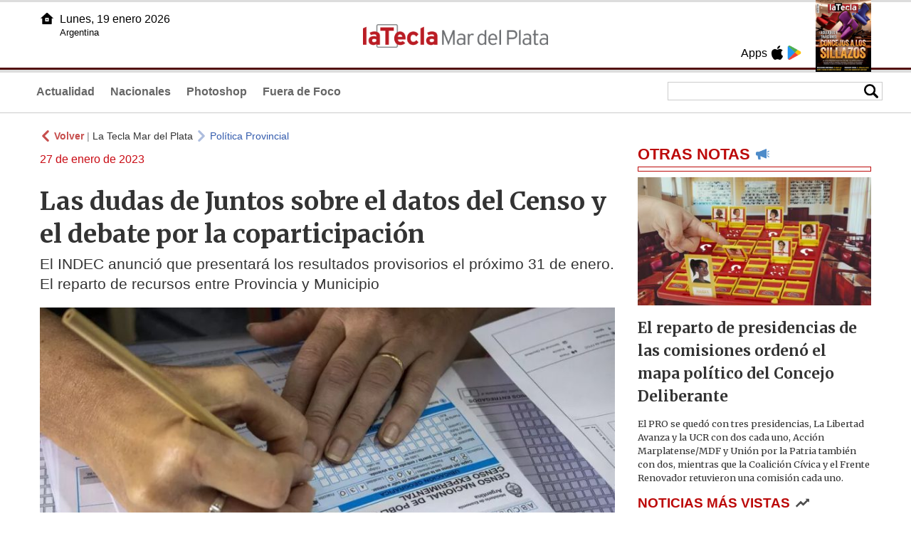

--- FILE ---
content_type: text/html
request_url: https://www.lateclamardelplata.com.ar/39109-las-dudas-de-juntos-sobre-el-datos-del-censo-y-el-debate-por-la-coparticipacin
body_size: 5719
content:
<!DOCTYPE html>
<html lang="es">
<head>
<meta charSet="UTF-8"/><meta name="viewport" content="width=device-width, initial-scale=1.0"><title>Las dudas de Juntos sobre el datos del Censo y el debate por la coparticipación - La Tecla Mar del Plata</title><link rel="preconnect" href="//lateclamdq-repos-dgf.aplinews.com" />
<meta name="keywords" content="latecla, mar del plata, diario, noticias, argentina, nacionales, provinciales, internacionales, economia, judiciales, investigaciones" />
<meta name="language" content="Spanish" />
<meta name="distribution" content="Global" />
<meta name="robots" content="index, follow" />
<meta http-equiv="imagetoolbar" content="no" />
<link rel="manifest" href="/repos/5_7/json/manifest.json">
<link rel="apple-touch-icon" sizes="192x192" href="/repos/5_7/images/icon-192x192.png" />
<meta name="theme-color" content="#B20000" />

<meta name="description" content="El INDEC anunció que presentará los resultados provisorios el próximo 31 de enero. El reparto de recursos entre Provincia y Municipio" />
<link rel="canonical" href="https://www.lateclamardelplata.com.ar/39109-las-dudas-de-juntos-sobre-el-datos-del-censo-y-el-debate-por-la-coparticipacion" /><link type="text/css" href="/include/css/gral.min.css?v=4.21" rel="stylesheet" />
<link type="text/css" href="/repos/5_7/css/page.min.css?v=4.21" rel="stylesheet" />
<link type="text/css" href="/repos/5_7/css/home.min.css?v=4.21" rel="stylesheet" />
<link type="text/css" href="/repos/5_7/css/notas.min.css?v=4.21" rel="stylesheet" />
<link type="text/css" href="/repos/5_7/css/footer.min.css?v=4.21" rel="stylesheet" />
<link type="text/css" href="https://fonts.googleapis.com/css2?family=Merriweather:ital,wght@0,300;0,400;0,700;0,900;1,300;1,400;1,700;1,900&display=swap" rel="stylesheet" />
<script src="/include/js/jquery.min.js?v=4.10"></script>
<script src="/repos/5_7/js/page.min.js?v=4.10"></script>
<script src="/repos/5_7/js/notas.min.js?v=4.10"></script>
<link type="text/css" href="/repos/5_7/css/noticia.min.css?v=4.21" rel="stylesheet" />
<script src="/repos/5_7/js/noticia.min.js?v=4.10"></script>
<script src="/include/plugins/lazy/lazyload.min.js?v=4.10"></script>
<link type="text/css" href="/include/plugins/lightgallery/css/lightgallery-bundle.min.css?v=4.21" rel="stylesheet" />
<script src="/include/plugins/lightgallery/lightgallery.min.js?v=4.10"></script>
<script src="/include/plugins/lightgallery/plugins/thumbnail/lg-thumbnail.min.js?v=4.10"></script>
<script src="/include/plugins/lightgallery/plugins/zoom/lg-zoom.min.js?v=4.10"></script>
<meta property="fb:app_id" content="1091592631003627" />
<meta property="og:type" content="article" />
<meta property="og:title" content="Las dudas de Juntos sobre el datos del Censo y el debate por la coparticipaci&oacute;n" />
<meta property="og:url" content="https://www.lateclamardelplata.com.ar/39109-las-dudas-de-juntos-sobre-el-datos-del-censo-y-el-debate-por-la-coparticipacion" />
<meta property="og:description" content="El INDEC anunci&oacute; que presentar&aacute; los resultados provisorios el pr&oacute;ximo 31 de enero. El reparto de recursos entre Provincia y Municipio" />
<meta itemprop="name" content="Las dudas de Juntos sobre el datos del Censo y el debate por la coparticipaci&oacute;n" />
<meta itemprop="description" content="https://www.lateclamardelplata.com.ar/39109-las-dudas-de-juntos-sobre-el-datos-del-censo-y-el-debate-por-la-coparticipacion" />
<meta property="og:image" itemprop="image" content="https://lateclamdq-repos-dw6.aplinews.com/archivos/noticias/fotografias/53365_3.jpg" />
<meta property="og:image:secure_url" itemprop="image" content="https://lateclamdq-repos-dw6.aplinews.com/archivos/noticias/fotografias/53365_3.jpg" />
<meta itemprop="image" content="https://lateclamdq-repos-dw6.aplinews.com/archivos/noticias/fotografias/53365_3.jpg" />
<meta name="twitter:image" content="https://lateclamdq-repos-dw6.aplinews.com/archivos/noticias/fotografias/53365_3.jpg" />
<meta name="twitter:card" content="summary_large_image" />
<meta name="twitter:site" content="@lateclamdq" />
<meta name="twitter:title" content="Las dudas de Juntos sobre el datos del Censo y el debate por la coparticipación" />
<meta name="twitter:x" content="test3" />
<meta name="twitter:url" content="https://www.lateclamardelplata.com.ar/39109-las-dudas-de-juntos-sobre-el-datos-del-censo-y-el-debate-por-la-coparticipacion" />
<meta name="twitter:text:description" content="El INDEC anunci&oacute; que presentar&aacute; los resultados provisorios el pr&oacute;ximo 31 de enero. El reparto de recursos entre Provincia y Municipio" /><script>(function(i,s,o,g,r,a,m){i['GoogleAnalyticsObject']=r;i[r]=i[r]||function(){(i[r].q=i[r].q||[]).push(arguments)},i[r].l=1*new Date();a=s.createElement(o),m=s.getElementsByTagName(o)[0];a.async=1;a.src=g;m.parentNode.insertBefore(a,m)})(window,document,'script','//www.google-analytics.com/analytics.js','ga');ga('create', 'UA-100117758-6', 'auto');ga('send', 'pageview');</script>

<script type="text/javascript">
const _SERV_PATH_PREFIX = '';
const _SERV_PATH_REPOS = '5_7';
const noticia_id = 39109;
</script>

<script>
    gtag('event', 'open_news', {
    'reg_id': '39109',
    'reg_nombre': 'Las dudas de Juntos sobre el datos del Censo y el debate por la coparticipación',
    });

    console.log("GTAG: open_news");
</script> 
</head>

<body>
<div id="hd-cnt" style="background-image: url(repos/5_7/images/hd-cnt_bg.png);">
    <div class="hd">
        <div class="rg-pn">
            <div class="rg-pn-cnt-1 left">
                <div class="txt left">Apps</div><a class="left mgl4" href="https://apps.apple.com/us/app/la-tecla-mar-del-plata/id1445997555" title="App Store"><div class="ic_appstore ic_20 bg-ct" style="background-image: url(repos/5_7/images/hd_ic_appstore.png);"></div></a><a class="left mgl4" href="https://play.google.com/store/apps/details?id=net.serga.news.LaTeclaMDQ" title="Google Play"><div class="ic_gplay ic_20 bg-ct" style="background-image: url(repos/5_7/images/hd_ic_gplay.png);"></div></a>            </div>
            <div class="rg-pn-cnt-2 left mgl4">
                <a href="eimpresa.php"><div class="rv" style="background-image:url(https://latecla-repos-dw6.aplinews.com/archivos/eimpresa//paginas/863_0_2.jpg);"></div></a>            </div>  
        </div>
        <div class="lf-pn">
            <a class="left" href="/" title="Inicio"><div class="ic_home ic_20 bg-ct" style="background-image: url(repos/5_7/images/hd_ic_home.png);"></div></a>
            <div class="txt left">
                Lunes, 19 enero 2026<br><small>Argentina</small>            </div>
            <div class="clear"></div>
        </div>
        <a href="/" title="Inicio"><div class="lg bg-ct" style="background-image: url(repos/5_7/images/hd_lg.png);"></div></a>
    </div>

    <div class="hd-mn">
        <div class="cnt-right">
            <!--
            <a class="left mgl6" href="/" title="Whatsapp"><div class="ic_20 bg-ct" style="background-image: url(repos/5_7/images/hd_ic_wa.png);"></div></a>
            <a class="left mgl6" href="/" title="Telegram"><div class="ic_20 bg-ct" style="background-image: url(repos/5_7/images/hd_ic_tm.png);"></div></a>
            <a class="left mgl6" href="/" title="Facebook"><div class="ic_20 bg-ct" style="background-image: url(repos/5_7/images/hd_ic_fb.png);"></div></a>
            <a class="left mgl6" href="/" title="Twitter"><div class="ic_20 bg-ct" style="background-image: url(repos/5_7/images/hd_ic_tw.png);"></div></a>
            <a class="left mgl6" href="/" title="Instagram"><div class="ic_20 bg-ct" style="background-image: url(repos/5_7/images/hd_ic_it.png);"></div></a>
            -->

            <div class="search">
                <div class="busc">
                    <div class="lp bg-ct ic-search" style="background-image: url(repos/5_7/images/hd_lp.png);" title="Buscar"></div>
                    <div class="cnt-busc dato"><input class="dato" type="text" maxlength="30" /></div>
                </div>
                <div class="result"></div>
            </div>
        </div>

        <input type="checkbox" class="openSidebarMenu" id="openSidebarMenu">
        <label for="openSidebarMenu" class="sidebarIconToggle">
            <div class="spinner diagonal part-1"></div>
            <div class="spinner horizontal"></div>
            <div class="spinner diagonal part-2"></div>
        </label>

        <ul id="secc-btns"><li><a href="Actualidad">Actualidad</a></li><li><a href="nacionales">Nacionales</a></li><li><a href="photoshop">Photoshop</a></li><li><a href="fueradefoco">Fuera de Foco</a></li></ul>
        <div class="clear"></div>
    </div>
</div>
<!-- Sidebar -->
<div id="sidebarMenu">
    <ul class="sidebarMenuInner">
        <li><a href="Actualidad">Actualidad<span>Portada</span></a></li>
        <li><a href="Nacionales">Nacionales</a></li>
        <li><a href="photoshop">Photoshop</a></li>
        <li><a href="fueradefoco">Fuera de Foco</a></li>
    </ul>
</div><div class="wrapper"><div class="col1" style="padding:0 1rem;"><div><div class="mfch3 mgt8"><div class="ic-back left mgr4" style="background-image:url(/repos/5_7/images/back.png);"></div> <div class="left mgr4"><a class="ne pointer" onclick="history.back();"><strong style="color:#b92321;">Volver</strong></a> | <a class="ne" href="https://www.lateclamardelplata.com.ar"> La Tecla Mar del Plata</a></div> <div class="ic-back left mgr4" style="background-image:url(/repos/5_7/images/forward.png); opacity:.4;"></div> <a class="az" href="/PoliticaProvincial">Política Provincial</a></div><div class="clear"></div><div class="mfch2 left">27 de enero de 2023</div><div class="clear"></div></div><h1 class="ftit1 mgt8">Las dudas de Juntos sobre el datos del Censo y el debate por la coparticipación</h1><h2 class="fcop1">El INDEC anunció que presentará los resultados provisorios el próximo 31 de enero. El reparto de recursos entre Provincia y Municipio</h2><div id="anchoShare"></div><div id="lightgallery" style="text-align:center;"><a href="https://lateclamdq-repos-dw6.aplinews.com/archivos/noticias/fotografias/53365_3.jpg""><img src="https://lateclamdq-repos-dw6.aplinews.com/archivos/noticias/fotografias/53365_3.jpg" alt="Las dudas de Juntos sobre el datos del Censo y el debate por la coparticipación" width="100%" /></a></div><div class="mod_share" style=""><div class="lb">Compartir</div><div class="clear"></div><a href="https://www.facebook.com/sharer.php?u=https%3A%2F%2Fwww.lateclamardelplata.com.ar%2F39109-las-dudas-de-juntos-sobre-el-datos-del-censo-y-el-debate-por-la-coparticipacion&t=Las+dudas+de+Juntos+sobre+el+datos+del+Censo+y+el+debate+por+la+coparticipaci%C3%B3n" target="_blank"><div class="icon_share" style="background-image:url(/repos/5_7/images/facebook.png);"></div></a><a href="https://api.whatsapp.com/send?text=https%3A%2F%2Fwww.lateclamardelplata.com.ar%2F39109-las-dudas-de-juntos-sobre-el-datos-del-censo-y-el-debate-por-la-coparticipacion" target="_blank"><div class="icon_share" style="background-image:url(/repos/5_7/images/whatsapp.png);"></div></a><a class="btnTwShare pointer" url="/include/fns/twitter_sharer.php?url=https%3A%2F%2Fwww.lateclamardelplata.com.ar%2F39109-las-dudas-de-juntos-sobre-el-datos-del-censo-y-el-debate-por-la-coparticipacion&txt=Las dudas de Juntos sobre el datos del Censo y el debate por la coparticipación"><div class="icon_share" style="background-image:url(/repos/5_7/images/twitter.png);"></div></a><a href="https://telegram.me/share/url?url=https%3A%2F%2Fwww.lateclamardelplata.com.ar%2F39109-las-dudas-de-juntos-sobre-el-datos-del-censo-y-el-debate-por-la-coparticipacion" target="_blank"><div class="icon_share" style="background-image:url(/repos/5_7/images/telegram.png);"></div></a><a href="mailto:?subject=Mira+esta+nota+de+La+Tecla+Mar+del+Plata&body=Las+dudas+de+Juntos+sobre+el+datos+del+Censo+y+el+debate+por+la+coparticipaci%C3%B3n %0D%0A%0D%0Ahttps%3A%2F%2Fwww.lateclamardelplata.com.ar%2F39109-las-dudas-de-juntos-sobre-el-datos-del-censo-y-el-debate-por-la-coparticipacion"><div class="icon_share" style="background-image:url(/repos/5_7/images/correo.png);"></div></a></div><div class="fcue1" style="border-bottom:1px solid #ccc; padding-bottom:6px; padding-top:6px;"><h3>El pr&oacute;ximo martes 31 de enero, el Instituto Nacional de Estad&iacute;sticas y Censos (INDEC), &oacute;rgano conducido por Marco Lavagna, brindar&aacute; resultados provisorios del Censo 2022, lejos de los 90 d&iacute;as originalmente estimados.<br /><br />Desde Juntos por el Cambio, las alarmas se encendieron hace tiempo con el recuerdo fresco de la anterior gran escuesta nacional, en 2010, d&oacute;nde la manipulaci&oacute;n de datos de las poblaciones -que a&uacute;n son materia judicial- habr&iacute;a beneficiado o perjudicado a diferentes comunas.&nbsp;<br /><br />Acorde a la l&iacute;nea de la &quot;discriminaci&oacute;n&quot; que intendentes <em>amarillos&nbsp;</em>aluden a Provincia y Naci&oacute;n, ven en la demora del Censo una nueva punta por d&oacute;nde podr&iacute;a perjudicarse a la ciudad.&nbsp;<br /><br />Seg&uacute;n estima un proyecto presentado por el bloque de Vamos Juntos en el Concejo Deliberante, los datos del INDEC tienen incidencia en distintas f&oacute;rmulas de coparticipaci&oacute;n y fondos a todo nivel, incluido el municipal. Indicaron que dicha&nbsp;informaci&oacute;n &quot;resulta indispensable para definir desde el Estado las pol&iacute;ticas p&uacute;blicas de los pr&oacute;ximos diez a&ntilde;os, en &aacute;reas tales como salud, educaci&oacute;n, trabajo, integraci&oacute;n social, infraestructura y obra p&uacute;blica. Asimismo, constituye una importante fuente de informaci&oacute;n para el sector privado y para los &aacute;mbitos acad&eacute;micos y de investigaci&oacute;n&quot;.<br /><br /><strong>La coparticipaci&oacute;n, bajo la lupa con un antecedente clave</strong><br /><br /><strong>La</strong>&nbsp;Ley Provincial N&deg; 10559 establece que &quot;las Municipalidades de la Provincia recibir&aacute;n en concepto de coparticipaci&oacute;n el 16,14 %&nbsp; del total de ingresos que percibe la Provincia&quot;. A su vez, que &quot;el 58% de los recursos coparticipables se distribuyen entre los Municipios seg&uacute;n tres criterios, siendo el principal la cantidad de poblaci&oacute;n, representando el 62% de dicho &iacute;tem&quot;.<br /><br />Es decir, el c&aacute;lculo de recursos en la Provincia de Buenos Aires est&aacute; intimamente ligado con la cantidad de habitantes por distrito.<br /><br />Pre-candidatos de Juntos por la gobernaci&oacute;n, pusieron en tela de juicio la actual forma de coparticipaci&oacute;n y del reparto de recursos, en medio de la campa&ntilde;a electoral.</h3></div><div class="mfch3 mgt8"><div class="ic-back left mgr4" style="background-image:url(/repos/5_7/images/back.png);"></div> <div class="left mgr4"><a class="ne pointer" onclick="history.back();"><strong style="color:#b92321;">Volver</strong></a> | <a class="ne" href="https://www.lateclamardelplata.com.ar"> La Tecla Mar del Plata</a></div> <div class="ic-back left mgr4" style="background-image:url(/repos/5_7/images/forward.png); opacity:.4;"></div> <a class="az" href="/PoliticaProvincial">Política Provincial</a></div></div><div class="col2" style="padding:0 1rem;"><div class="lb-1"><h2 class="tx">OTRAS NOTAS</h2><div class="ic" style="background-image:url(/repos/5_7/images/notas_ic.png)"></div><div class="clear"></div><div class="sep"></div></div><div class="sep-1"></div><a class="none" href="61334-el-reparto-de-presidencias-de-las-comisiones-ordeno-el-mapa-politico-del-concejo-deliberante"><article class="nt-3"><div class="ft lazy"  data-bg="url('https://lateclamdq-repos-dw6.aplinews.com/archivos/noticias/fotografias/87714_2.jpg')"></div><div class="cnt-1"><h1 class="tit">El reparto de presidencias de las comisiones ordenó el mapa político del Concejo Deliberante</h1><h2 class="cop">El PRO se quedó con tres presidencias, La Libertad Avanza y la UCR con dos cada uno, Acción Marplatense/MDF y  Unión por la Patria también con dos, mientras que la Coalición Cívica y el Frente Renovador retuvieron una comisión cada uno.</h2></div></article></a><div class="col2"><section class="notRank"><h1 class="tit">NOTICIAS M&Aacute;S VISTAS</h1><div class="ic" style="background-image:url(/repos/5_7/images/rank_ic.png)"></div><div class="clear"></div><div class="sep"></div><a class="ne" href="61334-el-reparto-de-presidencias-de-las-comisiones-ordeno-el-mapa-politico-del-concejo-deliberante"><div class="item"><div class="ft" style="background-image:url(https://lateclamdq-repos-dw6.aplinews.com/archivos/noticias/fotografias/87714_2.jpg);"></div><h2>El reparto de presidencias de las comisiones ordenó el mapa político del Concejo Deliberante</h2><div class="clear"></div></div></a><a class="ne" href="61335-compensaciones-urbanisticas-llega-el-anteproyecto-o-se-viene-otra-prorroga"><div class="item"><div class="ft" style="background-image:url(https://lateclamdq-repos-dw6.aplinews.com/archivos/noticias/fotografias/87702_2.jpg);"></div><h2>Compensaciones urbanísticas: ¿llega el anteproyecto o se viene otra prórroga?</h2><div class="clear"></div></div></a><a class="ne" href="61347-increible-nevada-en-kamchatka"><div class="item"><div class="ft" style="background-image:url(https://lateclamdq-repos-dw6.aplinews.com/archivos/noticias/fotografias/87715_2.jpg);"></div><h2>Increíble nevada en Kamchatka</h2><div class="clear"></div></div></a><a class="ne" href="61303-mascotas-inteligentes-y-bebes-robots-la-tendencia-tecnologica-del-momento"><div class="item"><div class="ft" style="background-image:url(https://lateclamdq-repos-dw6.aplinews.com/archivos/noticias/fotografias/87666_2.jpg);"></div><h2>Mascotas inteligentes y bebés robots: la tendencia tecnológica del momento</h2><div class="clear"></div></div></a></section></div></div></div><div class="cnt-redes">
    <div class="items">
        <a class="left mgl6" href="https://api.whatsapp.com/send?phone=5492216419037" target="_blank" title="Whatsapp"><div class="ic_30 bg-ct" style="background-image: url(repos/5_7/images/hd_ic_wa.png);"></div></a><a class="left mgl6" href="https://www.facebook.com/La-Tecla-Mar-del-Plata-1828276094103168" target="_blank" title="Facebook"><div class="ic_30 bg-ct" style="background-image: url(repos/5_7/images/hd_ic_fb.png);"></div></a><a class="left mgl6" href="https://www.twitter.com/lateclamdq" target="_blank" title="Twitter"><div class="ic_30 bg-ct" style="background-image: url(repos/5_7/images/hd_ic_tw.png);"></div></a><a class="left mgl6" href="https://www.instagram.com/lateclamardelplata" target="_blank" title="Instagram"><div class="ic_30 bg-ct" style="background-image: url(repos/5_7/images/hd_ic_it.png);"></div></a><a class="left mgl6" href="https://www.tiktok.com" target="_blank" title="Tik Tok"><div class="ic_30 bg-ct" style="background-image: url(repos/5_7/images/hd_ic_tk.png);"></div></a><div class="clear"></div>    </div>
</div>

<div class="pie">
    <div class="logo lazy"  data-bg="url('/repos/5_7/images/logo_cabeza_bn.png?v=4.21')"></div>
    <div class="text">
        Copyright 2026<br /><strong>La Tecla Mar del Plata</strong><br /><a class="bl" href="redaccion.php"><div class="redacc">Redacción</div></a><br /><span class="rights">Todos los derechos reservados</span><br /><div class="dev">Serga.NET</div>    </div>
</div>
<script>
if(lazyLoadInstance){
    console.log("LazyLoad Update!");
    lazyLoadInstance.update();
}
</script><script type="text/javascript">
$("iframe").each(function( index ){
	console.log(index + " IFRAME: " + $(this).attr("src").search("infogram.com"));

	if($(this).attr("src").search("infogram.com") > 0){
		ratio = $(this).attr("width") / $(this).attr("height");
		$(this).attr("ratio", ratio);
		$(this).addClass("autoResize");

		console.log($(this).width() + " -> " + $(this).attr("width") + " " + $(this).attr("height") + " okey!");
	}
});

function updateIframes(){
	console.log("RESIZE");
	$(".autoResize").each(function( index ){
		//console.log(index + " IFRAME: " + $(this).attr("src").search("infogram.com"));
		h = $(this).width() / $(this).attr("ratio");
		$(this).attr("height", parseInt(h));
	});
}

window.addEventListener('resize', function(event) {
	updateIframes();
}, true);

updateIframes();

//Deteccion de navegador:
function isiOS() {
	return [
		'iPad Simulator',
		'iPhone Simulator',
		'iPod Simulator',
		'iPad',
		'iPhone',
		'iPod'
	].includes(navigator.platform)
	// iPad on iOS 13 detection
	|| (navigator.userAgent.includes("Mac") && "ontouchend" in document)
}

$(document).ready(function(){
	$(".btnTwShare").click(function(){
		var url = $(this).attr("url");

		if(isiOS()){
			window.location = url;
		} else {
			window.open(url, '_blank');
		}
	});
});


</script>

<script>
let ar = []
</script>
<script type="text/javascript" src="/include/js/widget_ctrol.js?v=4.10"></script></body>
</html>